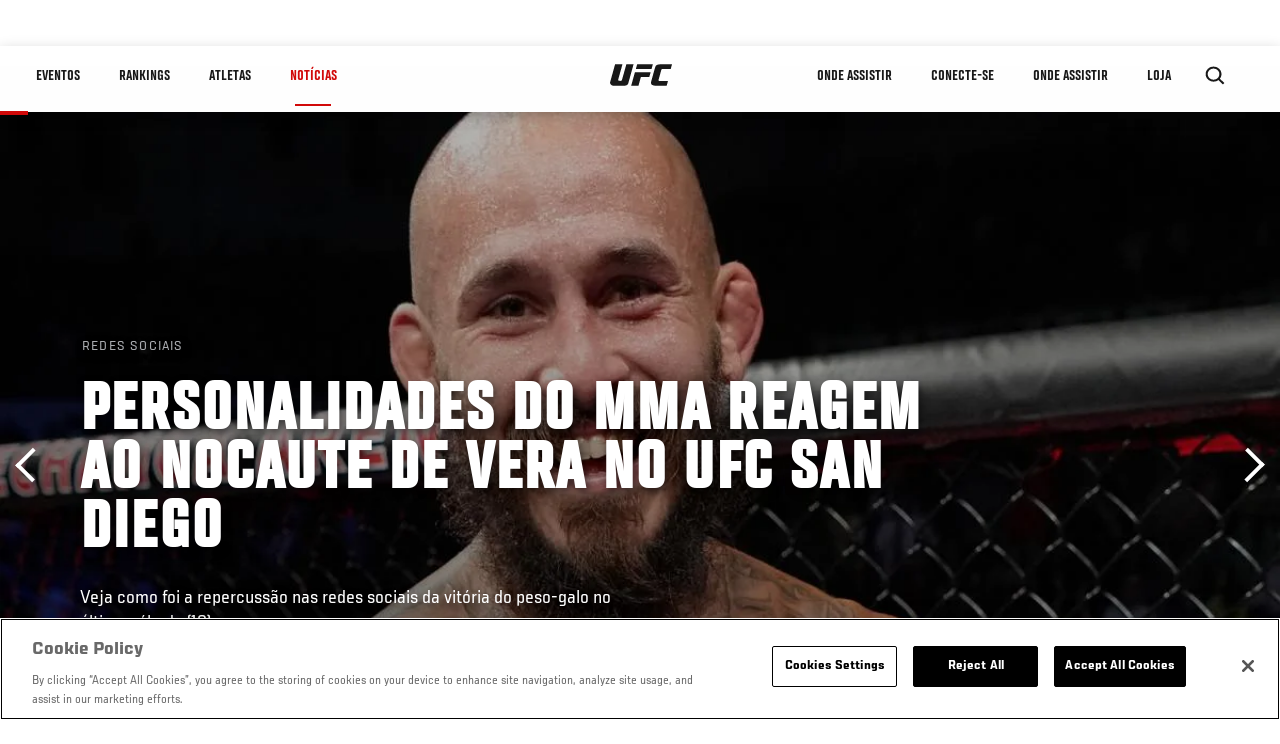

--- FILE ---
content_type: text/html; charset=UTF-8
request_url: https://www.ufc.com.br/news/personalidades-mma-reagem-nocaute-marlon-vera-ufc-san-diego
body_size: 20127
content:






<!DOCTYPE html>
<html lang="pt-br" dir="ltr" prefix="og: https://ogp.me/ns#">
  <head>
    <meta charset="utf-8" />
<meta name="description" content="Veja como foi a repercussão nas redes sociais do nocaute de Marlon Vera no UFC San Diego, no último sábado (13)." />
<link rel="canonical" href="https://www.ufc.com.br/news/personalidades-mma-reagem-nocaute-marlon-vera-ufc-san-diego" />
<meta name="referrer" content="origin" />
<meta property="og:site_name" content="UFC" />
<meta property="og:url" content="https://www.ufc.com.br/news/personalidades-mma-reagem-nocaute-marlon-vera-ufc-san-diego" />
<meta property="og:title" content="Personalidades do MMA reagem ao nocaute de Vera no UFC San Diego" />
<meta property="og:description" content="Veja como foi a repercussão nas redes sociais do nocaute de Marlon Vera no UFC San Diego, no último sábado (13)." />
<meta property="og:image" content="https://ufc.com/images/styles/card/s3/2022-08/13082022-marlon-vera-thumb-ufc-san-diego-GettyImages-1414711851.jpg?itok=yoCViHso" />
<meta property="og:image:url" content="https://ufc.com/images/styles/card/s3/2022-08/13082022-marlon-vera-thumb-ufc-san-diego-GettyImages-1414711851.jpg?itok=yoCViHso" />
<meta property="og:image:width" content="780" />
<meta property="og:image:height" content="440" />
<meta property="article:published_time" content="2022-08-14T10:14:54-0400" />
<meta property="article:modified_time" content="2022-08-14T11:03:14-0400" />
<meta name="twitter:card" content="summary_large_image" />
<meta name="twitter:title" content="Personalidades do MMA reagem ao nocaute de Vera no UFC San Diego" />
<meta name="twitter:description" content="Veja como foi a repercussão nas redes sociais do nocaute de Marlon Vera no UFC San Diego, no último sábado (13)." />
<meta name="twitter:site" content="@ufc" />
<meta name="twitter:site:id" content="6446742" />
<meta name="twitter:creator" content="@ufc" />
<meta name="twitter:creator:id" content="6446742" />
<meta name="twitter:image" content="https://ufc.com/images/styles/card/s3/2022-08/13082022-marlon-vera-thumb-ufc-san-diego-GettyImages-1414711851.jpg?itok=yoCViHso" />
<meta name="Generator" content="Drupal 10 (https://www.drupal.org)" />
<meta name="MobileOptimized" content="width" />
<meta name="HandheldFriendly" content="true" />
<meta name="viewport" content="width=device-width, initial-scale=1.0" />
<style>.c-hero--full__headline,.c-hero--full__headline-prefix{color:inherit}.c-hero__actions{display:-webkit-box;display:-ms-flexbox;display:flex;-webkit-box-pack:center;-ms-flex-pack:center;justify-content:center;-ms-flex-wrap:wrap;flex-wrap:wrap;margin:0 -.72222rem 0}@media (min-width:48em){.c-hero__actions{margin-bottom:1.66667rem}}.c-hero__actions a,.c-hero__actions button{width:8.66667rem;margin-right:.72222rem;margin-left:.72222rem;margin-bottom:.72222rem;padding:10px 22px;text-align:center;font-size:1.125rem;border-color:transparent}.c-hero__actions a span,.c-hero__actions button span{display:-webkit-box;display:-ms-flexbox;display:flex;height:100%;-webkit-box-align:center;-ms-flex-align:center;align-items:center;-webkit-box-pack:center;-ms-flex-pack:center;justify-content:center}@media (min-width:48em){.c-hero__actions a,.c-hero__actions button{padding:16px 32px;width:11.55556rem}}body.path-rankings h1{margin:0 0 20px 0;padding-top:110px;text-align:center}@media (min-width:48em){body.path-rankings h1{margin:0 0 30px 0;padding-top:150px}}.l-masthead{margin:0 auto 1.92111rem auto;padding-right:1.44444rem;padding-left:1.44444rem;padding-top:8.66667rem;width:100%;max-width:1220px;text-align:center}.l-masthead--tight{margin-bottom:1.44444rem}@media (min-width:56.25em){.l-masthead{margin:11.55556rem auto 5.77778rem auto;padding-top:0}}.l-masthead__headline{margin-bottom:.72222rem;text-transform:uppercase;color:var(--color-title,#191919);font-family:UfcSansCondensedMedium,"Arial Narrow",Arial,sans-serif;letter-spacing:.04444rem;font-size:2.66667rem;line-height:2.5rem}@media (min-width:56.25em){.l-masthead__headline{letter-spacing:.0592rem;font-size:3.552rem;line-height:3.33rem}}@media (min-width:56.25em){.l-masthead__headline{letter-spacing:.08889rem;font-size:5.33333rem;line-height:5rem}}.l-masthead__headline-prefix{margin-bottom:.72222rem;text-transform:uppercase;font-family:UfcSansCondensedMedium,"Arial Narrow",Arial,sans-serif;letter-spacing:.01111rem;font-size:1.11111rem;line-height:1.22222rem;color:#d20a0a}
/*# sourceMappingURL=critical.css.map */
</style>

<script type='text/javascript'>
  var googletag = googletag || {};
  googletag.cmd = googletag.cmd || [];
  // Add a place to store the slot name variable.
  googletag.slots = googletag.slots || {};
  (function() {
    var useSSL = 'https:' == document.location.protocol;
    var src = (useSSL ? 'https:' : 'http:') + '//securepubads.g.doubleclick.net/tag/js/gpt.js';
    var gads = document.createElement('script');
    gads.async = true;
    gads.type = 'text/javascript';
    gads.src = src;
    var node = document.getElementsByTagName('script')[0];
    node.parentNode.insertBefore(gads, node);
  })();
</script>

<script type="text/javascript">
  googletag.cmd.push(function() {

        // Start by defining breakpoints for this ad.
      var mapping = googletag.sizeMapping()
              .addSize([1024, 768], [320, 320])
              .addSize([0, 0], [300, 300])
            .build();
  
      googletag.slots["article"] = googletag.defineSlot("/5458/zuffa.ufc/article", [320, 320], "js-dfp-tag-article")
  

    .addService(googletag.pubads())

  
  
  
      .setTargeting('site', ['https://www.ufc.com.br/'])
        // Apply size mapping when there are breakpoints.
    .defineSizeMapping(mapping)
    ;

  });

</script>

<script type="text/javascript">
googletag.cmd.push(function() {

      googletag.pubads().enableAsyncRendering();
        googletag.pubads().enableSingleRequest();
        googletag.pubads().collapseEmptyDivs(true);
      
  googletag.enableServices();
});

</script>
<link rel="icon" href="/sites/default/files/ufc_logo.png" type="image/png" />
<link rel="alternate" hreflang="pt-br" href="https://www.ufc.com.br/news/personalidades-mma-reagem-nocaute-marlon-vera-ufc-san-diego" />
<script src="/sites/default/files/google_tag/primary/google_tag.script.js?t93lpt" defer></script>
<script>window.a2a_config=window.a2a_config||{};a2a_config.callbacks=[];a2a_config.overlays=[];a2a_config.templates={};a2a_config.icon_color = "transparent,black";</script>

    <title>Personalidades do MMA reagem ao nocaute de Vera no UFC San Diego | UFC</title>
    <link rel="stylesheet" media="all" href="/sites/default/files/css/css_n6J2swOwVACm2DZnYCVvhcmA4lnxLmnwZuy2iInd8gU.css?delta=0&amp;language=pt-br&amp;theme=ufc&amp;include=[base64]" />
<link rel="stylesheet" media="all" href="/sites/default/files/css/css_1lPL3t7iXQPWsDx9P2n0-RIylIxGVTOuRX3ivqiHcuY.css?delta=1&amp;language=pt-br&amp;theme=ufc&amp;include=[base64]" />
<link rel="stylesheet" media="all" href="//unpkg.com/aos@next/dist/aos.css" />
<link rel="stylesheet" media="all" href="/sites/default/files/css/css_yShTCMeHfxaqtuxbQXcXoeL6Iw6Zn-OpsnSnGm29X64.css?delta=3&amp;language=pt-br&amp;theme=ufc&amp;include=[base64]" />

    
  </head>
  <body class="fontyourface path-node page-node-type-article">
    <a href="#main-content" class="u-visually--hidden focusable">
      Pular para o conteúdo principal
    </a>

    <noscript><iframe src="https://www.googletagmanager.com/ns.html?id=GTM-WFBHZX5" height="0" width="0" style="display:none;visibility:hidden"></iframe></noscript>
      <div class="dialog-off-canvas-main-canvas" data-off-canvas-main-canvas>
      

<div class="l-page">

        <span class="l-page__header-pin" id="header-pin"></span>
    <div class="l-page__header" id="header-wrapper">
        


<header class="c-site-header" data-header-state="animate">
  <div class="c-site-header__content">

    <div class="c-site-header__logo">
      

<a class="e-logo"
      href="/"
  >
  <span class="e-logo__icon"><svg class="e-logo__svg" aria-hidden="true"><title>UFC</title><use xmlns:xlink="http://www.w3.org/1999/xlink" xlink:href="/themes/custom/ufc/assets/svg/sprite-ui.svg#ufc-logo"></use></svg>
  </span>
</a>

    </div>

    <div class="c-site-header__menu-control">
      <button class="c-site-header__button--menu" data-mobile-menu-component="toggle" aria-expanded="false">
        <span class="c-site-header__button-text">NOTÍCIAS</span>

        <span class="c-site-header__icon--toggle">
          <svg class="e-svg"><use xmlns:xlink="http://www.w3.org/1999/xlink" xlink:href="/themes/custom/ufc/assets/svg/sprite-ui.svg#chevron-down"></use></svg>
        </span>
      </button>
    </div>

    <div class="c-site-header__menu-panel" data-mobile-menu-component="panel"
         data-mobile-menu-state="is-hidden">
      

<nav role="navigation" aria-labelledby="main-menu-title" id="main-menu" class="c-menu-main">

  <h2 class="u-visually--hidden" id="main-menu-title">Main navigation</h2>

  
        
                  <ul class="c-menu-main__menu--level-1" data-main-menu="smart-menu">
                                                                      
                
                

                                                
                
        <li class="c-menu-main__item--left">
          
          
                                <a href="/events" class="events c-menu-main__button--level-1" data-drupal-link-system-path="events">Eventos</a>
                              
                  <ul class="c-menu-main__menu--level-2 mega-menu" aria-expanded="false">
                                                                      
                
                

        
                
        <li class="c-menu-main__item--below">
          
          
                                <a href="/events#events-list-upcoming" class="c-menu-main__button--level-2" data-drupal-link-system-path="events">Próximos</a>
                              </li>
                                        
                
                

        
                
        <li class="c-menu-main__item--below">
          
          
                                <a href="/events#events-list-past" class="c-menu-main__button--level-2" data-drupal-link-system-path="events">Passados</a>
                              </li>
                                        
                
                

        
                
        <li class="c-menu-main__item--below">
          
          
                                <a href="/tickets" target="_self" class="c-menu-main__button--level-2" data-drupal-link-system-path="tickets">Ingressos</a>
                              </li>
      
            
      </ul>
      
                              </li>
                                        
                
                

                                                
                
        <li class="c-menu-main__item--left">
          
          
                                <a href="/rankings" target="_self" class="c-menu-main__button--level-1" data-drupal-link-system-path="rankings">Rankings</a>
                              </li>
                                        
                
                

                                                
                
        <li class="c-menu-main__item--left">
          
          
                                <a href="/athletes" target="_self" class="athletes c-menu-main__button--level-1" data-drupal-link-system-path="athletes">Atletas</a>
                              
                  <ul class="c-menu-main__menu--level-2 mega-menu" aria-expanded="false">
                                                                      
                
                

        
                
        <li class="c-menu-main__item--below">
          
          
                                <a href="/athletes/all" target="_self" class="c-menu-main__button--level-2" data-drupal-link-system-path="athletes/all">Todos os atletas</a>
                              </li>
                                        
                
                

        
                
        <li class="c-menu-main__item--below">
          
          
                                <a href="https://statleaders.ufc.com/pt/career" target="_self" class="c-menu-main__button--level-2">Livro de Recordes</a>
                              </li>
      
            
      </ul>
      
                              </li>
                                        
                
                

                                                
                
        <li class="c-menu-main__item--left is-active">
          
          
                                <a href="/trending/all" class="trending c-menu-main__button--level-1 is-active" data-drupal-link-system-path="trending/all">NOTÍCIAS</a>
                              </li>
                                        
                
                                  

                                                
                
        <li class="c-menu-main__item--home">
          
          
                                            <a href="/" class="home c-menu-main__button--home" data-drupal-link-system-path="&lt;front&gt;">              

<div class="e-logo"
  >
  <span class="e-logo__icon"><svg class="e-logo__svg" aria-hidden="true"><title>UFC</title><use xmlns:xlink="http://www.w3.org/1999/xlink" xlink:href="/themes/custom/ufc/assets/svg/sprite-ui.svg#ufc-logo"></use></svg>
  </span>
</div>

            </a>
                            </li>
                                                  
                
                

                                                
                
        <li class="c-menu-main__item--right is-pushed">
          
          
                                <a href="https://www.paramountplus.com/br/?ftag=IPP-06-10eje6d&amp;cbscidmt=ufc" target="_self" class="c-menu-main__button--level-1">Onde Assistir</a>
                              </li>
                                        
                
                

                                                
                
        <li class="c-menu-main__item--right">
          
          
                                <a href="https://www.ufc.com/newsletter" target="_self" class="connect c-menu-main__button--level-1">Conecte-se</a>
                              
                  <ul class="c-menu-main__menu--level-2 mega-menu" aria-expanded="false">
                                                                      
                
                

        
                
        <li class="c-menu-main__item--below">
          
          
                                <a href="https://www.ufc.com/newsletter" target="_self" class="c-menu-main__button--level-2">Newsletter</a>
                              </li>
                                        
                
                

        
                
        <li class="c-menu-main__item--below">
          
          
                                <a href="https://www.ea.com/games/ufc/ufc-5" target="_blank" class="c-menu-main__button--level-2">EA Sports UFC 5</a>
                              </li>
      
            
      </ul>
      
                              </li>
                                        
                
                

                                                
                
        <li class="c-menu-main__item--right">
          
          
                                <a href="/watch" target="_self" class="watch c-menu-main__button--level-1" data-drupal-link-system-path="node/152817">ONDE ASSISTIR</a>
                              </li>
                                        
                
                

                                                
                
        <li class="c-menu-main__item--right">
          
          
                                <a href="https://www.ufcstore.com.br/" target="_blank" class="c-menu-main__button--level-1">LOJA</a>
                              </li>
      
            
      </ul>
      

  
</nav>

          </div>

        <div class="c-site-header__search-control">
      <button class="c-site-header__button--search" aria-label="Search panel toggle" data-search-btn aria-expanded="false">
        <span class="c-site-header__icon--search e-icon--xsmall"><svg class="e-icon__svg search"><use xmlns:xlink="http://www.w3.org/1999/xlink" xlink:href="/themes/custom/ufc/assets/svg/sprite-ui.svg#search"></use></svg><svg class="e-svg close"><use xmlns:xlink="http://www.w3.org/1999/xlink" xlink:href="/themes/custom/ufc/assets/svg/sprite-ui.svg#close"></use></svg></span>
      </button>
    </div>
    
    
        <div class="c-site-header__search-panel" data-search-panel
         data-search-state="is-hidden">
      <div class="search-form">
        <form action="/search" method="get" class="simple-search-form">
          <input
              id="site-search-input"
              type="text"
              name="query"
              placeholder="Search..."
              aria-label="Search"
              autocomplete="off"
          >
        </form>
      </div>
    </div>
    
  </div>
</header>
    </div>
  
        <div class="l-page__pre-content">
        <div data-drupal-messages-fallback class="hidden"></div>


    </div>
  
    <div class="l-page__utilities">
    
      </div>

  <main class="l-page__main">
    <a id="main-content" tabindex="-1"></a>
        
        <div class="l-page__content">
                <div id="block-mainpagecontent" class="block block-system block-system-main-block">
  
    
      <div class="article-wrapper">

  
<div class="group-header">

    




  
  




<div class="c-hero--article">
                          <div class="c-hero__image">
      <div class="layout layout--onecol">
    <div  class="layout__region layout__region--content">
            <picture>
                  <source srcset="https://ufc.com/images/styles/background_image_xl/s3/2022-08/13082022-marlon-vera-hero-ufc-san-diego-GettyImages-1414711851.jpg?h=d1cb525d&amp;itok=a5K6IujG 1x, https://ufc.com/images/styles/background_image_xl_2x/s3/2022-08/13082022-marlon-vera-hero-ufc-san-diego-GettyImages-1414711851.jpg?h=d1cb525d&amp;itok=GfaY7e4J 2x" media="(min-width: 1440px)" type="image/jpeg" width="2000" height="1333"/>
              <source srcset="https://ufc.com/images/styles/background_image_lg/s3/2022-08/13082022-marlon-vera-hero-ufc-san-diego-GettyImages-1414711851.jpg?h=d1cb525d&amp;itok=Er0HL6zA 1x, https://ufc.com/images/styles/background_image_lg_2x/s3/2022-08/13082022-marlon-vera-hero-ufc-san-diego-GettyImages-1414711851.jpg?h=d1cb525d&amp;itok=d9nGr5jR 2x" media="(min-width: 1024px)" type="image/jpeg" width="1200" height="800"/>
              <source srcset="https://ufc.com/images/styles/background_image_md/s3/2022-08/13082022-marlon-vera-hero-ufc-san-diego-GettyImages-1414711851.jpg?h=d1cb525d&amp;itok=ocUJW8fP 1x, https://ufc.com/images/styles/background_image_md_2x/s3/2022-08/13082022-marlon-vera-hero-ufc-san-diego-GettyImages-1414711851.jpg?h=d1cb525d&amp;itok=6RA6ZDXA 2x" media="(min-width: 700px)" type="image/jpeg" width="992" height="661"/>
              <source srcset="https://ufc.com/images/styles/background_image_sm/s3/2022-08/13082022-marlon-vera-hero-ufc-san-diego-GettyImages-1414711851.jpg?h=d1cb525d&amp;itok=H015VnTV 1x, https://ufc.com/images/styles/background_image_sm_2x/s3/2022-08/13082022-marlon-vera-hero-ufc-san-diego-GettyImages-1414711851.jpg?h=d1cb525d&amp;itok=N1PTrgkd 2x" type="image/jpeg" width="768" height="512"/>
                  <img loading="eager" src="https://ufc.com/images/styles/background_image_sm/s3/2022-08/13082022-marlon-vera-hero-ufc-san-diego-GettyImages-1414711851.jpg?h=d1cb525d&amp;itok=H015VnTV" width="768" height="512" alt="Marlon Vera comemora a vitória na luta principal do UFC San Diego. (Foto por Jeff Bottari/Zuffa LLC)" />

  </picture>



    </div>
  </div>


</div>
                  
  <div class="c-hero__overlay"></div>
  <div class="pager__nav"><div class="pager__nav__inner"><span><a href="/news/bonus-noite-ufc-san-diego-marlon-vera-dominick-cruz" class="previous" hreflang="pt-br">Anterior</a></span><span><a href="/news/marlon-vera-segundo-lutador-mais-vitorias-peso-galo" class="next" hreflang="pt-br">Próximo</a></span></div></div>
  <div class="c-hero--article__container">
    <div class="c-hero--article__content ">
      <div class="c-hero__header">

                  <div class="c-hero--article__headline-prefix">
      <div class="field field--name-category field--type-entity-reference field--label-hidden field__items">
              <div class="field__item">Redes Sociais</div>
          </div>
  </div>
        
                              <div class="c-hero--article__headline is-large-text">
              
            <div class="field field--name-node-title field--type-ds field--label-hidden field__item"><h1>
  Personalidades do MMA reagem ao nocaute de Vera no UFC San Diego
</h1>
</div>
      
            </div>
                                </div>

              <div class="c-hero--article__text">
            <div class="field field--name-subtitle field--type-string field--label-hidden field__item">Veja como foi a repercussão nas redes sociais da vitória do peso-galo no último sábado (13)</div>
      </div>
      
          </div>

          <div class="c-hero--article__footer--border-top">
        
                
          <div class="c-hero__article-info">

                      <div class="c-hero__article-credit">                  
    Por Equipe UFC
 • 14.08.22
                </div>
          
                    </div>
        
      </div>
    
  </div>
  </div>
<div class="c-hero__end"></div>
  </div>

<div class="l-two-col l-two-col--right-sidebar l-two-col--right-sidebar--hide">
<div class="l-two-col-content clearfix">

        <div class="l-two-col__content">
                  <div class="e-p--initial">
        <p><a href="/athlete/marlon-vera">Marlon Vera</a>&nbsp;brilhou mais uma vez no Octógono no último sábado (13). O equatoriano nocauteou o ex-campeão Dominick Cruz no 4° round da luta principal do UFC San Diego e conquistou a quarta vitória seguida. Nas redes sociais, as estrelas do esporte comentaram o feito do peso-galo.&nbsp;Confira alguns dos melhores comentários abaixo.</p>

    </div>

      <div class="field field--name-body-structured field--type-entity-reference-revisions field--label-hidden field__items">
              <div class="field__item">  <div class="paragraph paragraph--type--text paragraph--view-mode--inline">
          
            <div class="field field--name-text field--type-text-long field--label-hidden field__item"><p><a href="https://www.ufc.com.br/news/resultados-card-completo-ufc-san-diego-marlon-vera-dominick-cruz">Os resultados do UFC San Diego</a> | <a href="https://www.ufc.com.br/news/pontuacoes-oficiais-jurados-ufc-san-diego-marlon-vera-dominick-cruz">Pontuações dos Juízes</a> | <a href="https://www.ufc.com.br/news/bonus-noite-ufc-san-diego-marlon-vera-dominick-cruz">Bônus da Noite</a></p>
</div>
      
      </div>
</div>
              <div class="field__item">  <div class="paragraph paragraph--type--text paragraph--view-mode--inline">
          
            <div class="field field--name-text field--type-text-long field--label-hidden field__item"><blockquote class="twitter-tweet"><p lang="en" dir="ltr">Father Time is truly undefeated. I said before this fight, that it may be the passing of the guards. Chito can still take a shot, Cruz, not so much. It’s the circle of life in this game. Chito caught him at the right time in both their careers. Great win! <a href="https://twitter.com/hashtag/UFCSanDiego?src=hash&amp;ref_src=twsrc%5Etfw">#UFCSanDiego</a></p>&mdash; Aljamain Sterling (@funkmasterMMA) <a href="https://twitter.com/funkmasterMMA/status/1558636346331127808?ref_src=twsrc%5Etfw">August 14, 2022</a></blockquote> <script async src="https://platform.twitter.com/widgets.js" charset="utf-8"></script></div>
      
      </div>
</div>
              <div class="field__item">  <div class="paragraph paragraph--type--text paragraph--view-mode--inline">
          
            <div class="field field--name-text field--type-text-long field--label-hidden field__item"><p><em>"O tempo de Deus é realmente invencível. Eu disse antes da luta que poderia ser uma passagem de bastão. Chito pode aguentar um golpe, enquanto o Cruz, nem tanto. É o círculo da vida neste jogo. Chito o pegou no momento certo da carreira de ambos. Ótima vitória!"</em></p>
</div>
      
      </div>
</div>
              <div class="field__item">  <div class="paragraph paragraph--type--text paragraph--view-mode--inline">
          
            <div class="field field--name-text field--type-text-long field--label-hidden field__item"><blockquote class="twitter-tweet"><p lang="en" dir="ltr">Perfect <a href="https://twitter.com/chitoveraUFC?ref_src=twsrc%5Etfw">@chitoveraUFC</a> <a href="https://twitter.com/hashtag/UFCSanDiego?src=hash&amp;ref_src=twsrc%5Etfw">#UFCSanDiego</a> <a href="https://t.co/0ggBDaJUAL">pic.twitter.com/0ggBDaJUAL</a></p>&mdash; Jessy Jess (@missjessyjess) <a href="https://twitter.com/missjessyjess/status/1558636326143922176?ref_src=twsrc%5Etfw">August 14, 2022</a></blockquote> <script async src="https://platform.twitter.com/widgets.js" charset="utf-8"></script></div>
      
      </div>
</div>
              <div class="field__item">  <div class="paragraph paragraph--type--text paragraph--view-mode--inline">
          
            <div class="field field--name-text field--type-text-long field--label-hidden field__item"><p><em>"Perfeito, Marlon Vera!"</em></p>
</div>
      
      </div>
</div>
              <div class="field__item">  <div class="paragraph paragraph--type--text paragraph--view-mode--inline">
          
            <div class="field field--name-text field--type-text-long field--label-hidden field__item"><blockquote class="twitter-tweet"><p lang="en" dir="ltr">Yesssssss!!!!!!! <a href="https://twitter.com/hashtag/IridiumGang?src=hash&amp;ref_src=twsrc%5Etfw">#IridiumGang</a> <a href="https://twitter.com/hashtag/UFCSAnDiego?src=hash&amp;ref_src=twsrc%5Etfw">#UFCSAnDiego</a> <a href="https://twitter.com/chitoveraUFC?ref_src=twsrc%5Etfw">@chitoveraUFC</a> is nasty!</p>&mdash; Walt Harris (@thebigticket205) <a href="https://twitter.com/thebigticket205/status/1558636059520634882?ref_src=twsrc%5Etfw">August 14, 2022</a></blockquote> <script async src="https://platform.twitter.com/widgets.js" charset="utf-8"></script></div>
      
      </div>
</div>
              <div class="field__item">  <div class="paragraph paragraph--type--text paragraph--view-mode--inline">
          
            <div class="field field--name-text field--type-text-long field--label-hidden field__item"><p><em>"Siiiiiiimmm!!!!! Marlon Vera é insano!"</em></p>
</div>
      
      </div>
</div>
              <div class="field__item">  <div class="paragraph paragraph--type--text paragraph--view-mode--inline">
          
            <div class="field field--name-text field--type-text-long field--label-hidden field__item"><blockquote class="twitter-tweet"><p lang="en" dir="ltr">God Damn Don’t Blink 😓 <a href="https://twitter.com/hashtag/UFCSAnDiego?src=hash&amp;ref_src=twsrc%5Etfw">#UFCSAnDiego</a></p>&mdash; Joaquin New Mansa Buckley (@Newmansa94) <a href="https://twitter.com/Newmansa94/status/1558635955807977473?ref_src=twsrc%5Etfw">August 14, 2022</a></blockquote> <script async src="https://platform.twitter.com/widgets.js" charset="utf-8"></script></div>
      
      </div>
</div>
              <div class="field__item">  <div class="paragraph paragraph--type--text paragraph--view-mode--inline">
          
            <div class="field field--name-text field--type-text-long field--label-hidden field__item"><p><em>"Caramba! Não pisque!"</em></p>
</div>
      
      </div>
</div>
              <div class="field__item">  <div class="paragraph paragraph--type--text paragraph--view-mode--inline">
          
            <div class="field field--name-text field--type-text-long field--label-hidden field__item"><blockquote class="twitter-tweet"><p lang="und" dir="ltr">OUT!!!!🤯 <a href="https://twitter.com/hashtag/UFCSanDiego?src=hash&amp;ref_src=twsrc%5Etfw">#UFCSanDiego</a></p>&mdash; Mark O. Madsen (@MarkTheOlympian) <a href="https://twitter.com/MarkTheOlympian/status/1558636040960716800?ref_src=twsrc%5Etfw">August 14, 2022</a></blockquote> <script async src="https://platform.twitter.com/widgets.js" charset="utf-8"></script></div>
      
      </div>
</div>
              <div class="field__item">  <div class="paragraph paragraph--type--text paragraph--view-mode--inline">
          
            <div class="field field--name-text field--type-text-long field--label-hidden field__item"><p><em>"APAGOU!!!!"</em></p>
</div>
      
      </div>
</div>
              <div class="field__item">  <div class="paragraph paragraph--type--text paragraph--view-mode--inline">
          
            <div class="field field--name-text field--type-text-long field--label-hidden field__item"><blockquote class="twitter-tweet"><p lang="en" dir="ltr">Cruz winning , fighting the perfect fight and just couldn’t make mistake with chito. Chito can lose the whole fight but find that kill shot at any moment lately. Always dangerous and very hard to hurt</p>&mdash; Brian BOOM Kelleher (@brianboom135) <a href="https://twitter.com/brianboom135/status/1558636263774863361?ref_src=twsrc%5Etfw">August 14, 2022</a></blockquote> <script async src="https://platform.twitter.com/widgets.js" charset="utf-8"></script></div>
      
      </div>
</div>
              <div class="field__item">  <div class="paragraph paragraph--type--text paragraph--view-mode--inline">
          
            <div class="field field--name-text field--type-text-long field--label-hidden field__item"><p><em>"Cruz vencendo, lutando de forma perfeita e não pode cometer um erro contra Chito. Chito pode perder a luta toda, mas também pode achar um golpe que mata o oponente um momento depois. Sempre perigoso e difícil de machucar".</em></p>
</div>
      
      </div>
</div>
              <div class="field__item">  <div class="paragraph paragraph--type--text paragraph--view-mode--inline">
          
            <div class="field field--name-text field--type-text-long field--label-hidden field__item"><blockquote class="twitter-tweet"><p lang="en" dir="ltr">Chito’s the man</p>&mdash; Belal Muhammad (@bullyb170) <a href="https://twitter.com/bullyb170/status/1558636981273317376?ref_src=twsrc%5Etfw">August 14, 2022</a></blockquote> <script async src="https://platform.twitter.com/widgets.js" charset="utf-8"></script></div>
      
      </div>
</div>
              <div class="field__item">  <div class="paragraph paragraph--type--text paragraph--view-mode--inline">
          
            <div class="field field--name-text field--type-text-long field--label-hidden field__item"><p><em>"Chito é o cara."</em></p>
</div>
      
      </div>
</div>
              <div class="field__item">  <div class="paragraph paragraph--type--text paragraph--view-mode--inline">
          
            <div class="field field--name-text field--type-text-long field--label-hidden field__item"><blockquote class="twitter-tweet"><p lang="en" dir="ltr">Oooooo that kick was nastyyyyy</p>&mdash; Terrance ‘T Wrecks’ McKinney (@twrecks155) <a href="https://twitter.com/twrecks155/status/1558635765650714625?ref_src=twsrc%5Etfw">August 14, 2022</a></blockquote> <script async src="https://platform.twitter.com/widgets.js" charset="utf-8"></script></div>
      
      </div>
</div>
              <div class="field__item">  <div class="paragraph paragraph--type--text paragraph--view-mode--inline">
          
            <div class="field field--name-text field--type-text-long field--label-hidden field__item"><p><em>"Ooooooo aquele chute foi insano!"</em></p>
</div>
      
      </div>
</div>
              <div class="field__item">  <div class="paragraph paragraph--type--text paragraph--view-mode--inline">
          
            <div class="field field--name-text field--type-text-long field--label-hidden field__item"><blockquote class="twitter-tweet"><p lang="en" dir="ltr">Tough watching Cruz go out like that..</p>&mdash; Adrian Yañez (@yanezmma) <a href="https://twitter.com/yanezmma/status/1558636703715414016?ref_src=twsrc%5Etfw">August 14, 2022</a></blockquote> <script async src="https://platform.twitter.com/widgets.js" charset="utf-8"></script></div>
      
      </div>
</div>
              <div class="field__item">  <div class="paragraph paragraph--type--text paragraph--view-mode--inline">
          
            <div class="field field--name-text field--type-text-long field--label-hidden field__item"><p><em>"Difícil ver o Cruz apagar dessa forma."</em></p>
</div>
      
      </div>
</div>
              <div class="field__item">  <div class="paragraph paragraph--type--text paragraph--view-mode--inline">
          
            <div class="field field--name-text field--type-text-long field--label-hidden field__item"><blockquote class="twitter-tweet"><p lang="en" dir="ltr">Vera has been on another level, 135 division is so exciting rn 🔥🔥 <a href="https://twitter.com/hashtag/UFCSanDiego?src=hash&amp;ref_src=twsrc%5Etfw">#UFCSanDiego</a></p>&mdash; Billy Quarantillo (@BillyQMMA) <a href="https://twitter.com/BillyQMMA/status/1558636530431922177?ref_src=twsrc%5Etfw">August 14, 2022</a></blockquote> <script async src="https://platform.twitter.com/widgets.js" charset="utf-8"></script></div>
      
      </div>
</div>
              <div class="field__item">  <div class="paragraph paragraph--type--text paragraph--view-mode--inline">
          
            <div class="field field--name-text field--type-text-long field--label-hidden field__item"><p><em>"O Vera tem estado em outro nível. O peso-galo é muito empolgante!"</em></p>
</div>
      
      </div>
</div>
              <div class="field__item">  <div class="paragraph paragraph--type--text paragraph--view-mode--inline">
          
            <div class="field field--name-text field--type-text-long field--label-hidden field__item"><blockquote class="twitter-tweet"><p lang="en" dir="ltr">Big respect to Cruz. Legend in the sport.</p>&mdash; Andre Fili (@TouchyFili) <a href="https://twitter.com/TouchyFili/status/1558637999084040192?ref_src=twsrc%5Etfw">August 14, 2022</a></blockquote> <script async src="https://platform.twitter.com/widgets.js" charset="utf-8"></script></div>
      
      </div>
</div>
              <div class="field__item">  <div class="paragraph paragraph--type--text paragraph--view-mode--inline">
          
            <div class="field field--name-text field--type-text-long field--label-hidden field__item"><p><em>"Total respeito ao Cruz. Uma lenda no esporte."</em></p>
</div>
      
      </div>
</div>
              <div class="field__item">  <div class="paragraph paragraph--type--text paragraph--view-mode--inline">
          
            <div class="field field--name-text field--type-text-long field--label-hidden field__item"><blockquote class="twitter-tweet"><p lang="en" dir="ltr">One of my all time favorites and always a champion ! <a href="https://twitter.com/DominickCruz?ref_src=twsrc%5Etfw">@DominickCruz</a> 🏆</p>&mdash; Nasrat Haqparast (@Nasrat_mma) <a href="https://twitter.com/Nasrat_mma/status/1558637679629049856?ref_src=twsrc%5Etfw">August 14, 2022</a></blockquote> <script async src="https://platform.twitter.com/widgets.js" charset="utf-8"></script></div>
      
      </div>
</div>
              <div class="field__item">  <div class="paragraph paragraph--type--text paragraph--view-mode--inline">
          
            <div class="field field--name-text field--type-text-long field--label-hidden field__item"><p><em>"Um dos meus favoritos de todos os tempos e sempre um campeão! Dominick Cruz."</em></p>
</div>
      
      </div>
</div>
              <div class="field__item">  <div class="paragraph paragraph--type--text paragraph--view-mode--inline">
          
            <div class="field field--name-text field--type-text-long field--label-hidden field__item"><blockquote class="twitter-tweet"><p lang="en" dir="ltr">Waited for the right opportunity and <a href="https://twitter.com/chitoveraUFC?ref_src=twsrc%5Etfw">@chitoveraUFC</a> capitalized on it. The Head kick that’s taking him to the top contender spot! <a href="https://twitter.com/hashtag/UFCSAnDiego?src=hash&amp;ref_src=twsrc%5Etfw">#UFCSAnDiego</a></p>&mdash; Julian marquez (@JMarquezMMA) <a href="https://twitter.com/JMarquezMMA/status/1558636457367158785?ref_src=twsrc%5Etfw">August 14, 2022</a></blockquote> <script async src="https://platform.twitter.com/widgets.js" charset="utf-8"></script></div>
      
      </div>
</div>
              <div class="field__item">  <div class="paragraph paragraph--type--text paragraph--view-mode--inline">
          
            <div class="field field--name-text field--type-text-long field--label-hidden field__item"><p><em>"Esperou pela oportunidade correta e Chito Vera capitalizou. O chute alto vai levá-lo ao posto de desafiante!"</em></p>
</div>
      
      </div>
</div>
              <div class="field__item">  <div class="paragraph paragraph--type--text paragraph--view-mode--inline">
          
            <div class="field field--name-text field--type-text-long field--label-hidden field__item"><blockquote class="twitter-tweet"><p lang="en" dir="ltr">Chito Vera isn’t even 30 yet ! 🔥He should have several good years ahead for himself ! <a href="https://twitter.com/hashtag/UFCSanDiego?src=hash&amp;ref_src=twsrc%5Etfw">#UFCSanDiego</a></p>&mdash; Derek Brunson (@DerekBrunson) <a href="https://twitter.com/DerekBrunson/status/1558638663961034753?ref_src=twsrc%5Etfw">August 14, 2022</a></blockquote> <script async src="https://platform.twitter.com/widgets.js" charset="utf-8"></script></div>
      
      </div>
</div>
              <div class="field__item">  <div class="paragraph paragraph--type--text paragraph--view-mode--inline">
          
            <div class="field field--name-text field--type-text-long field--label-hidden field__item"><p><em>"Marlon Vera ainda nem tem 30 anos! Ele deve ter alguns bons anos pela frente ainda!"</em></p>
</div>
      
      </div>
</div>
          </div>
  

  






  




<hr/>
  <div class="field field--name-tag-keyword field--type-entity-reference field--label-above">
    <div class="field__label e-t6">Tags</div>
          <div class="field__items l-flex--2col-1to2">
                          <div class="e-link--tag">
                <a href="/search?query=UFC+San+Diego" rel="nofollow">
          UFC San Diego
        </a>
      
      </div>
                      <div class="e-link--tag">
                <a href="/search?query=Marlon+Vera" rel="nofollow">
          Marlon Vera
        </a>
      
      </div>
                      <div class="e-link--tag">
                <a href="/search?query=Tweets" rel="nofollow">
          Tweets
        </a>
      
      </div>
              </div>
      </div>
  <hr/>

          </div>

              <aside class="l-two-col__sidebar">
        
<div class="c-listing-up-next-group">
      <h3 class="c-listing-up-next-group__title">Up Next</h3>
    <ul class="c-listing-up-next-group__list">
          <li class="c-listing-up-next-group__item">
        <article>
  <div >
    <div class="teaser-up-next">
  <a href="/news/marlon-vera-segundo-lutador-mais-vitorias-peso-galo" class="teaser-up-next__thumbnail">
    
            <div class="field field--name-thumbnail field--type-entity-reference field--label-hidden field__item">  <div class="layout layout--onecol">
    <div  class="layout__region layout__region--content">
          <img src="https://ufc.com/images/styles/teaser/s3/2022-08/13082022-marlon-vera-thumb-ufc-san-diego-GettyImages-1414709899.jpg?h=d1cb525d&amp;itok=OWEWMzrQ" width="400" height="300" alt="Marlon Vera em sua luta com Dominick Cruz no UFC San Diego. (Foto por Jeff Bottari/Zuffa LLC)" loading="lazy" class="image-style-teaser" />




    </div>
  </div>

</div>
      
  </a>
  <div class="teaser-up-next__wrapper">
    <a href="/news/marlon-vera-segundo-lutador-mais-vitorias-peso-galo" class="teaser-up-next__title e-t5">
      
<span>Marlon Vera é o 2° lutador com mais vitórias no peso-galo</span>

    </a>
    <div class="teaser-up-next__teaser">
      
            <div class="field field--name-teaser field--type-text-long field--label-hidden field__item"><p>Marlon Vera conquistou a 12ª vitória no peso-galo no UFC San Diego, no último sábado (13).</p>
</div>
      
    </div>
  </div>
</div>
  </div>
</article>

      </li>
          <li class="c-listing-up-next-group__item">
        <article>
  <div >
    <div class="teaser-up-next">
  <a href="/news/brasileiros-dana-whites-contender-series-temporada-6-episodio-7" class="teaser-up-next__thumbnail">
    
            <div class="field field--name-thumbnail field--type-entity-reference field--label-hidden field__item">  <div class="layout layout--onecol">
    <div  class="layout__region layout__region--content">
          <img src="https://ufc.com/images/styles/teaser/s3/2022-09/06092022-vitor-petrino-thumb-pesagem-dwcs-GettyImages-1421066898.jpg?h=d1cb525d&amp;itok=SbYZc1ki" width="400" height="300" loading="lazy" class="image-style-teaser" />




    </div>
  </div>

</div>
      
  </a>
  <div class="teaser-up-next__wrapper">
    <a href="/news/brasileiros-dana-whites-contender-series-temporada-6-episodio-7" class="teaser-up-next__title e-t5">
      
<span>Os brasileiros no Dana White&#039;s Contender Series | Temp. 6 Ep. 7</span>

    </a>
    <div class="teaser-up-next__teaser">
      
            <div class="field field--name-teaser field--type-text-long field--label-hidden field__item"><p>Saiba mais sobre as fichas técnicas dos representantes brasileiros no 7° episódio da 6ª temporada do Dana White's Con</p></div>
      
    </div>
  </div>
</div>
  </div>
</article>

      </li>
          <li class="c-listing-up-next-group__item">
        <article>
  <div >
    <div class="teaser-up-next">
  <a href="/news/brasileiros-dana-whites-contender-series-temporada-6-episodio-5" class="teaser-up-next__thumbnail">
    
            <div class="field field--name-thumbnail field--type-entity-reference field--label-hidden field__item">  <div class="layout layout--onecol">
    <div  class="layout__region layout__region--content">
          <img src="https://ufc.com/images/styles/teaser/s3/2022-08/22082022-eduardo-neves-thumb-pesagem-%20dwcs-GettyImages-1417055750.jpg?h=d1cb525d&amp;itok=Y-19boM8" width="400" height="300" alt="Eduardo Neves na pesagem do Dana White&#039;s Contender Series. (Foto por Jeff Bottari/Zuffa LLC)" loading="lazy" class="image-style-teaser" />




    </div>
  </div>

</div>
      
  </a>
  <div class="teaser-up-next__wrapper">
    <a href="/news/brasileiros-dana-whites-contender-series-temporada-6-episodio-5" class="teaser-up-next__title e-t5">
      
<span>Os brasileiros no Dana White&#039;s Contender Series | Temp. 6 Ep. 5</span>

    </a>
    <div class="teaser-up-next__teaser">
      
            <div class="field field--name-teaser field--type-text-long field--label-hidden field__item"><p>Saiba mais sobre as fichas técnicas dos representantes brasileiros no 5° episódio da 6ª temporada do Dana White's Con</p></div>
      
    </div>
  </div>
</div>
  </div>
</article>

      </li>
      </ul>
</div>

<div class="dfp-ad">
    <div id="js-dfp-tag-article">
            <script type="text/javascript">
                googletag.cmd.push(function() {
                    googletag.display('js-dfp-tag-article');
                });
            </script>
  </div>
</div>
      <div class="field field--name-related-events field--type-entity-reference field--label-hidden field__items">
              <div class="field__item">








  
              


  <div class="c-card-event--related">

                <img class="c-card-event--related__image" src="/themes/custom/ufc/assets/img/card-related-event-bg-image.png" />
    
    <div class="c-card-event--related__overlay"></div>

    <div class="c-card-event--related__container">
      <div class="c-card-event--related__content">

        <div class="c-card-event--related__header">
          <div class="c-card-event--related__logo">
                                          <a href="/event/ufc-fight-night-august-13-2022">  <div class="e-event-logo--light generated-logo generated-logo--wide"><h2
      class="u-visually--hidden">UFC FIGHT NIGHT</h2><a href="/event/ufc-fight-night-august-13-2022"><svg class="ufc-title-svg" aria-hidden="true"
             xmlns="http://www.w3.org/2000/svg"
             x="0px" y="0px"
             viewBox="0 0 58 25" xml:space="preserve"><g clip-path="url(#a)" fill="#000"><path
              d="M13.47.015h4.602c.006.07.038.154.015.219-.28.76-.438 1.552-.676 2.324-.274.889-.459 1.805-.73 2.695-.236.77-.426 1.555-.67 2.324-.26.811-.426 1.65-.66 2.47-.036.16-.055.324-.059.488a.811.811 0 0 0 .706.335c.292-.006.583.007.874-.004.183-.004.365-.03.54-.079a.4.4 0 0 0 .297-.26c.095-.31.218-.611.311-.923.106-.354.19-.715.286-1.072l.49-1.818c.162-.595.326-1.19.49-1.784l.42-1.489.43-1.52.34-1.232c.049-.184.086-.372.147-.552a.267.267 0 0 1 .147-.124.48.48 0 0 1 .173-.005h4.093c.11 0 .24-.051.307.08-.178.662-.35 1.322-.533 1.979-.13.464-.293.92-.402 1.388-.172.744-.441 1.462-.589 2.212-.075.383-.223.752-.335 1.127-.118.398-.251.792-.342 1.196-.093.417-.233.82-.341 1.232-.195.737-.372 1.48-.589 2.211-.118.396-.229.797-.432 1.169-.311.566-.777.892-1.4 1.054-.6.149-1.217.219-1.836.208-2.017-.007-4.035 0-6.052-.007a2.78 2.78 0 0 1-1.74-.602 1.456 1.456 0 0 1-.576-1.15c-.005-.353.094-.673.174-1.002.166-.686.382-1.36.555-2.045.1-.4.23-.796.338-1.196.112-.422.229-.843.35-1.265.104-.366.216-.73.317-1.098.2-.735.393-1.473.595-2.208.14-.507.29-1.013.435-1.52.134-.473.264-.95.402-1.423.037-.113.08-.224.129-.333ZM47.657 10.867c-.041.127-.07.209-.094.293l-.564 2.078c-.044.162-.091.324-.14.487a.169.169 0 0 1-.174.14h-.14c-2.542 0-5.085 0-7.629-.005a2.65 2.65 0 0 1-1.57-.487c-.34-.244-.63-.531-.732-.96a1.58 1.58 0 0 1-.004-.78c.17-.65.345-1.299.527-1.949.173-.614.374-1.221.534-1.84.192-.737.39-1.475.596-2.208.197-.7.387-1.404.594-2.102.176-.591.336-1.183.51-1.778a2.17 2.17 0 0 1 .942-1.258c.29-.176.612-.295.948-.348.82-.148 1.651-.147 2.482-.144 2.088.006 4.176 0 6.264 0h.18c.109.19-.02.363-.061.523-.2.759-.446 1.505-.613 2.273A.901.901 0 0 1 49.41 3h-.335c-1.563 0-3.125 0-4.69.003-.205 0-.41.024-.61.07-.294.07-.407.32-.48.574-.19.646-.366 1.295-.542 1.945-.199.736-.388 1.474-.589 2.21-.12.443-.254.883-.382 1.322-.098.334-.2.666-.295 1-.106.376.135.7.543.735.093.008.186 0 .28 0h5.347v.007ZM30.085 8.223l-1.568 5.633h-4.651c-.011-.034-.035-.07-.029-.096.137-.487.28-.97.416-1.456.17-.616.327-1.236.497-1.852.121-.443.26-.882.379-1.322.244-.91.53-1.81.747-2.725.077-.326.201-.642.276-.97.021-.095.093-.177.146-.271h9.772c.12 0 .263-.054.35.104l-.526 1.791c-.09.278-.164.56-.223.845a.444.444 0 0 1-.202.32h-5.384ZM23.61 24.92h-1.623c-.136-.187 0-.362.04-.523.14-.566.315-1.122.475-1.683.096-.333.19-.669.28-1.003a.331.331 0 0 0-.015-.113 1.348 1.348 0 0 0-.134-.014h-2.274c-.248 0-.232.008-.31.257-.186.588-.337 1.183-.49 1.783-.083.326-.18.647-.277.97-.031.106-.076.208-.12.325h-1.657c-.035 0-.07-.055-.09-.073l.47-1.695c.105-.378.203-.758.31-1.135.126-.442.26-.881.386-1.322.113-.4.226-.799.323-1.202.179-.741.444-1.462.598-2.208.036-.173.08-.367.187-.498.127-.155.35-.06.529-.065.404-.011.81-.003 1.253-.003-.158.572-.304 1.108-.455 1.644-.151.536-.321 1.048-.43 1.62.464.024.892.007 1.32.01.427.004.84 0 1.255 0 .173-.133.193-.336.247-.515.145-.483.273-.971.405-1.459.103-.378.2-.758.304-1.137a.923.923 0 0 1 .075-.153h1.743c-.026.14-.041.27-.076.395-.14.507-.29 1.012-.432 1.52-.16.571-.316 1.145-.474 1.717-.1.357-.2.712-.299 1.07-.158.571-.313 1.145-.472 1.717-.103.367-.217.731-.317 1.099-.062.222-.092.462-.256.675ZM32.937 24.81c.14-.444.267-.872.406-1.296.016-.048.081-.08.12-.115h21.062c.235.008.268.056.2.294-.102.355-.206.71-.3 1.067-.033.123-.099.174-.221.165H33.326c-.131-.002-.287.062-.39-.116ZM17.607 17.02c-.145.385-.28.753-.42 1.12-.024.063-.048.126-.07.189a.181.181 0 0 1-.1.117.185.185 0 0 1-.154.002c-.297-.128-.63-.086-.927-.2a.14.14 0 0 0-.034 0c-.438-.023-.875-.069-1.312-.065-.7.005-1.22.456-1.392 1.131-.177.697-.373 1.386-.56 2.078-.112.41-.25.816-.336 1.232a.652.652 0 0 0 .42.743c.279.105.58.135.874.088.17-.028.338-.046.509-.059.335-.026.435-.105.53-.425.085-.279.162-.557.238-.841a.927.927 0 0 0 0-.196h-.814c-.214-.004-.258-.074-.2-.278.114-.387.223-.775.336-1.17h2.76a.318.318 0 0 1 .016.108c-.148.517-.303 1.032-.45 1.55-.202.723-.402 1.446-.594 2.173a.323.323 0 0 1-.236.262c-.5.139-.993.29-1.514.364-.63.088-1.25.051-1.873.049-.486 0-.94-.182-1.337-.452-.266-.182-.404-.48-.506-.79-.124-.379-.06-.746.037-1.107.231-.858.5-1.7.721-2.557.133-.51.263-1.02.437-1.52.346-.992 1.05-1.597 2.064-1.85a5.763 5.763 0 0 1 1.921-.129c.606.057 1.216.14 1.8.337a.962.962 0 0 1 .166.097ZM26.827 2.997l.204-.708c.173-.639.344-1.278.518-1.917.017-.064.052-.126.063-.191a.184.184 0 0 1 .214-.174H37.8c.049.11.022.196-.008.3-.182.626-.35 1.253-.52 1.88-.075.268-.157.535-.238.808l-10.206.002ZM1.69 24.908H.062c-.018 0-.035-.028-.062-.05.108-.4.215-.807.328-1.212.157-.56.32-1.12.478-1.68.133-.475.259-.952.39-1.427.124-.443.256-.883.378-1.323.109-.388.21-.78.314-1.169.105-.378.21-.756.32-1.132.057-.195.063-.197.257-.197h4.9a.584.584 0 0 1 .1.025c-.05.51-.287.978-.379 1.502H3.681c-.268.571-.356 1.187-.56 1.765a.21.21 0 0 0 .225.122c.292-.005.583 0 .875 0h2.024c.008.057.025.092.017.122-.115.42-.233.841-.35 1.263a.179.179 0 0 1-.2.15H3.09c-.082 0-.17-.02-.243.005-.096.035-.196.052-.23.203-.092.404-.226.798-.338 1.197-.112.399-.21.779-.317 1.169-.035.13-.094.258-.099.389a.34.34 0 0 1-.173.278ZM30.613 18.248c-.07.173-.146.334-.193.504-.171.604-.337 1.21-.494 1.816-.201.781-.457 1.547-.639 2.334-.115.501-.275.992-.415 1.488-.02.075-.07.151-.063.224.008.153-.084.231-.193.31h-1.429c-.107 0-.21.008-.256-.091.14-.501.27-.987.405-1.472.115-.41.236-.817.35-1.227.19-.692.371-1.386.565-2.076.146-.517.304-1.031.457-1.546.05-.167.005-.262-.15-.263-.594-.006-1.19 0-1.783 0a.3.3 0 0 0-.11.044.188.188 0 0 1-.094-.245c.11-.399.23-.795.346-1.193a.178.178 0 0 1 .203-.145h6.073c.006.077.035.158.015.225-.106.365-.224.728-.34 1.09-.07.216-.07.219-.27.22-.645.004-1.285.003-1.985.003ZM35.26 16.713h1.15c.263 0 .26.011.306.256.075.409.167.814.252 1.221l.165.828c.063.308.124.617.194.924.035.154-.025.325.088.463l.07.083a.709.709 0 0 0 .2-.46c.031-.262.133-.5.197-.75.164-.64.343-1.277.517-1.915.047-.174.14-.332.145-.52.004-.081.082-.132.178-.132h1.005c-.014.085-.02.148-.036.209-.15.528-.305 1.055-.454 1.584-.108.377-.213.755-.315 1.133-.2.735-.397 1.472-.6 2.207a2.195 2.195 0 0 1-.135.296h-1.292c-.11 0-.16-.065-.179-.17-.09-.498-.232-.984-.334-1.477-.093-.452-.206-.899-.295-1.351-.026-.132-.04-.268-.076-.398a.723.723 0 0 0-.12-.178c-.18.151-.173.36-.214.531-.118.492-.257.975-.402 1.462-.134.451-.247.905-.377 1.36-.064.221-.07.221-.268.224-.233 0-.466.005-.7 0a.926.926 0 0 1-.219-.062c.203-.718.401-1.405.591-2.094.158-.574.296-1.151.461-1.722.124-.432.272-.856.358-1.298.014-.087.084-.16.139-.254ZM8.82 16.72h1.7c.065.209-.053.379-.098.557-.163.64-.342 1.277-.519 1.914-.135.488-.28.97-.416 1.454-.117.409-.236.817-.35 1.228-.1.368-.186.74-.287 1.108-.158.572-.323 1.143-.49 1.713a2.269 2.269 0 0 1-.098.232H6.763c-.21 0-.243-.07-.18-.287.13-.44.254-.882.377-1.322l.42-1.524c.115-.41.253-.814.342-1.23.09-.414.224-.799.328-1.2.21-.814.44-1.622.665-2.432.029-.073.063-.144.105-.21ZM51.087 16.724h1.063c.026 0 .052.042.07.06-.179.664-.35 1.322-.532 1.979l-.42 1.522c-.14.508-.28.994-.42 1.49-.018.065-.054.126-.065.19-.021.127-.091.175-.214.174h-.975a.785.785 0 0 1 0-.209c.17-.58.344-1.16.519-1.74.06-.2.013-.278-.2-.278-.455-.005-.91 0-1.365 0a.198.198 0 0 0-.221.167c-.113.434-.232.866-.35 1.3-.044.162-.09.323-.14.487-.044.142-.047.139-.175.265h-.98c-.027 0-.052-.043-.064-.054.178-.68.35-1.352.529-2.018.11-.411.242-.817.36-1.226.115-.398.222-.799.333-1.198.07-.249.146-.495.21-.746a.192.192 0 0 1 .14-.166.195.195 0 0 1 .077-.005h.953c.087.262-.11.461-.132.695-.022.235-.128.452-.196.677l-.21.706c.061.027.128.083.198.084.466.008.933 0 1.4.004.14 0 .195-.057.231-.196.151-.574.32-1.144.484-1.715.024-.093.063-.175.092-.25ZM46.72 16.938c-.174.311-.194.677-.43.947-.213-.096-.431-.096-.639-.139-.289-.062-.573-.037-.858-.058-.545-.042-.863.278-1.007.78-.126.442-.236.889-.358 1.332-.062.226-.14.449-.2.675a.756.756 0 0 0-.005.279c.035.284.182.394.416.413.298.035.6.011.89-.07.08-.024.195-.097.204-.16.035-.247.196-.463.169-.721a.308.308 0 0 0-.022-.064c-.21-.087-.462.07-.656-.103.065-.209.133-.41.187-.614.05-.192.058-.213.241-.214h1.63c.004.06.031.125.01.165-.186.342-.223.728-.335 1.092-.112.364-.184.766-.301 1.138a.467.467 0 0 1-.35.337 9.082 9.082 0 0 1-.961.21 4.096 4.096 0 0 1-.823.052 3.35 3.35 0 0 1-.68-.08 1.217 1.217 0 0 1-.766-.586.971.971 0 0 1-.09-.766c.206-.791.455-1.572.658-2.367.064-.25.15-.494.26-.728.142-.302.371-.556.658-.728.3-.182.641-.288.992-.308.35-.031.7-.031 1.05 0 .324.031.655.063.96.197.051.024.097.056.156.09ZM53.955 22.133h-.98c-.075-.229.041-.425.094-.627.165-.64.34-1.278.518-1.915.117-.421.25-.835.366-1.26.05-.18.155-.348.105-.574h-1.357c-.026-.301.116-.81.273-1.024h4.02c.017 0 .034.03.07.06-.133.304-.117.669-.35.953h-1.323c-.228.143-.197.39-.262.586-.119.361-.192.737-.293 1.106-.21.756-.447 1.505-.633 2.267-.038.16-.052.353-.248.428ZM40.495 22.12h-1.034c-.018 0-.035-.03-.07-.06.191-.664.39-1.336.578-2.011.157-.561.3-1.126.454-1.688.134-.487.286-.967.412-1.454.036-.14.094-.195.232-.194.312.004.625 0 .96 0 0 .09.018.163 0 .221a14.73 14.73 0 0 0-.441 1.517c-.189.75-.435 1.484-.615 2.236-.099.413-.25.814-.344 1.23-.02.08-.096.146-.132.203Z"/></g><defs><clipPath id="a"><path fill="#000" d="M0 0h57.061v25H0z"/></clipPath></defs></svg></a></div></a>
                                    </div>
                      <div class="c-card-event--related__sub-headline">Bantamweight Bout</div>
          
                      <div class="c-card-event--related__athlete">Vera</div>
            <div class="c-card-event--related__vs"><span>vs</span></div>
            <div class="c-card-event--related__athlete">Cruz</div>
          
                      <div class="c-card-event--related__headline-suffix">
                              13.08.22 / 19:00 EDT
                          </div>
                  </div>

                  <div class="c-card-event--related__location">
            <div class="field field--name-venue field--type-entity-reference field--label-hidden field__item">Pechanga Arena, 
    San Diego
United States


</div>
      </div>
        
        <div class="c-card-event--related__left-image">
            <div class="layout layout--onecol">
    <div  class="layout__region layout__region--content">
          <img src="https://ufc.com/images/styles/event_fight_card_upper_body_of_standing_athlete/s3/2025-10/VERA_MARLON_L_10-18.png?itok=u11w4rg_" width="185" height="598" alt="Marlon Vera" loading="lazy" class="image-style-event-fight-card-upper-body-of-standing-athlete" />




    </div>
  </div>


        </div>

        <div class="c-card-event--related__right-image">
          <div class="layout layout--onecol">
    <div  class="layout__region layout__region--content">
          <img src="https://ufc.com/images/styles/event_fight_card_upper_body_of_standing_athlete/s3/2024-10/2/CRUZ_DOMINICK_R_12-11.png?itok=jzKHw26_" width="185" height="611" loading="lazy" class="image-style-event-fight-card-upper-body-of-standing-athlete" />




    </div>
  </div>


        </div>

                  <div class="c-card-event--related__action">

                          



<a

        href="https://www.axs.com/events/438843/ufc-fight-night-san-diego-tickets"
      
    class="e-button--white "

  
  
  ><span class="e-button__text">
    
    Ingressos
  </span></a>
                                      



<a

        href="/event/ufc-fight-night-august-13-2022"
      
    class="e-button--white "

  
  
  ><span class="e-button__text">
    
    Como Assistir
  </span></a>
            
          </div>
        
      </div>
    </div>
  </diV>

</div>
          </div>
  
      </aside>
      </div>
</div>
  <div class="group-footer">
    
  </div>

</div>


  </div>
<div id="block-ufcsocialblocks" class="block block-ufc-social block-ufc-social-blocks">
  
    
      


<div class="c-call-to-action" data-cta >
  
      <div class="c-call-to-action__title">Sua opinião é importante</div>
  
  <div class="c-call-to-action__text">Atleta favorito? Sugestões? <br /> Comentários? Deixe-os aqui!</div>

  <div class="c-call-to-action__actions">
                <div class="c-call-to-action__btn">
        



<button

    
    class="e-button--white-icon-inner "

      data-cta-btn="share"
  
  
  ><span class="e-button__text"><svg class="e-button__svg"><use xmlns:xlink="http://www.w3.org/1999/xlink" xlink:href="/themes/custom/ufc/assets/svg/sprite-ui.svg#share"></use></svg>
    
    Compartilhar
  </span></button>
      </div>
    
                <div class="c-call-to-action__btn">
        



<button

    
    class="e-button--white-icon-inner "

      data-cta-btn="comment"
  
  
  ><span class="e-button__text"><svg class="e-button__svg"><use xmlns:xlink="http://www.w3.org/1999/xlink" xlink:href="/themes/custom/ufc/assets/svg/sprite-ui.svg#comment"></use></svg>
    
    Comentários
  </span></button>
      </div>
      </div>

      <div class="c-call-to-action__content" data-cta-content="share" aria-hidden="true">
              <div id="block-addtoanybuttons" class="c-social-block">
  
    
      <span class="a2a_kit a2a_kit_size_22 addtoany_list" data-a2a-url="https://www.ufc.com.br/news/personalidades-mma-reagem-nocaute-marlon-vera-ufc-san-diego" data-a2a-title="Personalidades do MMA reagem ao nocaute de Vera no UFC San Diego"><span class="addtoany_label">Share page on your social feeds:</span><a class="a2a_button_facebook"></a><a class="a2a_button_twitter"></a></span>
  </div>

          </div>
  
      <div class="c-call-to-action__content" data-cta-content="comment" aria-hidden="true">
              <div id="block-facebookcomments" class="block block-facebook-comments">
  
    
      <div id="fb-root"></div>
<script>(function(d, s, id) {
  var js, fjs = d.getElementsByTagName(s)[0];
  if (d.getElementById(id)) {return;}
  js = d.createElement(s); js.id = id;
  js.src = "//connect.facebook.net/en_GB/all.js#xfbml=1";
  fjs.parentNode.insertBefore(js, fjs);
}(document, "script", "facebook-jssdk"));</script>
<div class="fb-comments fb-comments-fluid" data-href="https://www.ufc.com.br/news/personalidades-mma-reagem-nocaute-marlon-vera-ufc-san-diego" data-num-posts="5" data-width="208" data-colorscheme="light"></div>
  </div>

          </div>
  
</div>


  </div>
<div class="views-element-container block block-views block-views-blockcontent-footer-new-block-2" id="block-views-block-content-footer-new-block-2">
  
    
      

  <div><div class="view view-content-footer-new view-id-content_footer_new view-display-id-block_2 js-view-dom-id-21384a2bc5c87ed89f7ae737c12a75fc856cad7527bb787a81e387517d250eb3">
  
    
      
  
          </div>
</div>





  </div>


          </div>

        
    
          <div class="l-page__footer">
        

<footer class="c-site-footer" role="contentinfo">
  <div class="c-site-footer__main">
    <a class="c-site-footer__logo" href="/">
      <svg>
        <use xmlns:xlink="http://www.w3.org/1999/xlink" xlink:href="/themes/custom/ufc/assets/svg/sprite-ui.svg#ufc-logo"></use>
      </svg>
    </a>
    
<div id="block-ufc-localization">
  
    
      

<div class="ufc-block-localization__title e-t6">
  <div class="block-ufc-localization-title">Brasil</div>
  <svg>
    <use xmlns:xlink="http://www.w3.org/1999/xlink" xlink:href="/themes/custom/ufc/assets/svg/sprite-ui.svg#triangle-down"></use>
  </svg>

</div>

<div class="ufc-block-localization__links" aria-hidden="true">
  <ul class="links"><li><a href="http://ufc.cn">China</a></li><li><a href="https://www.ufc.com/language/switch/en">English</a></li><li><a href="https://www.ufc.com/language/switch/fr">França</a></li><li><a href="http://jp.ufc.com">Japão</a></li><li><a href="https://kr.ufc.com">Korea</a></li><li><a href="https://www.ufcespanol.com">Latin America</a></li><li><a href="https://ufc.ru">Rússia</a></li><li><a href="https://us.ufcespanol.com">USA Espanol</a></li></ul>
</div>
  </div>

    <nav role="navigation" aria-labelledby="block-footer-menu" id="block-footer" class="c-menu-footer">
            
  <h2 class="u-visually--hidden" id="block-footer-menu">Footer</h2>

  
                          <ul class="c-menu-footer__menu--level-1">
                            <li class="c-menu-footer__item--level-1">
          <a href="/about" target="_self" class="c-menu-footer__link--level-1">UFC</a>
                                            <ul class="c-menu-footer__menu--level-2">
                            <li class="c-menu-footer__item--level-2">
          <a href="https://www.teamworkonline.com/mixed-martial-arts-jobs/mmajobs/ufc" target="_self" class="c-menu-footer__link--level-2">Carreiras</a>
                  </li>
                      <li class="c-menu-footer__item--level-2">
          <a href="https://www.ufcstore.com.br" target="_blank" class="c-menu-footer__link--level-2">Loja</a>
                  </li>
            </ul>
      
                  </li>
                      <li class="c-menu-footer__item--level-1">
          <a href="https://www.ufc.com/connect" class="c-menu-footer__link--level-1">Redes Sociais</a>
                                            <ul class="c-menu-footer__menu--level-2">
                            <li class="c-menu-footer__item--level-2">
          <a href="https://www.facebook.com/ufcbrasil" class="c-menu-footer__link--level-2">Facebook</a>
                  </li>
                      <li class="c-menu-footer__item--level-2">
          <a href="https://www.instagram.com/ufc_brasil/" class="c-menu-footer__link--level-2">Instagram</a>
                  </li>
                      <li class="c-menu-footer__item--level-2">
          <a href="https://youtube.com/@ufcBR" class="c-menu-footer__link--level-2">YouTube</a>
                  </li>
                      <li class="c-menu-footer__item--level-2">
          <a href="https://www.tiktok.com/@ufcbrasil" class="c-menu-footer__link--level-2">TikTok</a>
                  </li>
                      <li class="c-menu-footer__item--level-2">
          <a href="https://twitter.com/ufcbrasil" class="c-menu-footer__link--level-2">Twitter</a>
                  </li>
                      <li class="c-menu-footer__item--level-2">
          <a href="https://www.linkedin.com/company/ufcbrasil/" class="c-menu-footer__link--level-2">LinkedIn</a>
                  </li>
            </ul>
      
                  </li>
                      <li class="c-menu-footer__item--level-1">
          <a href="/faq" target="_self" class="c-menu-footer__link--level-1">O UFC</a>
                                            <ul class="c-menu-footer__menu--level-2">
                            <li class="c-menu-footer__item--level-2">
          <a href="https://www.ufc.com.br/faq-ufctv-ufcfightpass" target="_self" class="c-menu-footer__link--level-2">FAQ Fight Pass</a>
                  </li>
                      <li class="c-menu-footer__item--level-2">
          <a href="/devices" target="_self" class="c-menu-footer__link--level-2">Dispositivos</a>
                  </li>
                      <li class="c-menu-footer__item--level-2">
          <a href="https://access.ufc.com/media_users/sign_in" target="_self" class="c-menu-footer__link--level-2">Imprensa</a>
                  </li>
            </ul>
      
                  </li>
                      <li class="c-menu-footer__item--level-1">
          <a href="/terms" target="_self" class="c-menu-footer__link--level-1" data-drupal-link-system-path="node/524">Legal</a>
                                            <ul class="c-menu-footer__menu--level-2">
                            <li class="c-menu-footer__item--level-2">
          <a href="/terms" target="_self" class="c-menu-footer__link--level-2" data-drupal-link-system-path="node/524">Termos</a>
                  </li>
                      <li class="c-menu-footer__item--level-2">
          <a href="/privacy-policy" target="_self" class="c-menu-footer__link--level-2" data-drupal-link-system-path="node/525">Política de Privacidade</a>
                  </li>
            </ul>
      
                  </li>
            </ul>
      

  
</nav>

  </div>
  <div class="c-site-footer__copyright">
    
  </div>
</footer>
      </div>
      </main>
</div>

  </div>

    
    <script type="application/json" data-drupal-selector="drupal-settings-json">{"path":{"baseUrl":"\/","pathPrefix":"","currentPath":"node\/122601","currentPathIsAdmin":false,"isFront":false,"currentLanguage":"pt-br"},"pluralDelimiter":"\u0003","suppressDeprecationErrors":true,"ajaxPageState":{"libraries":"[base64]","theme":"ufc","theme_token":null},"ajaxTrustedUrl":[],"back_to_top":{"back_to_top_button_trigger":100,"back_to_top_prevent_on_mobile":true,"back_to_top_prevent_in_admin":true,"back_to_top_button_type":"text","back_to_top_button_text":"Back to top"},"accountSettings":{"apiUrl":"https:\/\/dce-frontoffice.imggaming.com","realm":"dce.ufcbrazil","app":"dice-id","apiKey":"58515906-d4d7-4028-a66d-c4b5114a2804","loginText":"Unlock MORE of your inner combat sports fan with UFC Fight Pass! Fighting is what we live for. And no one brings you MORE live fights, new shows, and events across multiple combat sports from around the world. With a never-ending supply of fighting in every discipline, there`s always something new to watch. Leave it to the world`s authority in MMA to bring you the Ultimate 24\/7 platform for MORE combat sports, UFC Fight Pass!","ctaText":"Continue watching","ctaLink":"\/account\/login","createAccount":"\/account\/signup","heartbeatApiUrl":"https:\/\/guide.imggaming.com\/prod","hideAccountIcon":true,"hideAddressFields":true,"errorTextGeneral":"There was a problem while loading content. Please try again.","errorTextEntitlement":"Unlock MORE of your inner combat sports fan with UFC Fight Pass! Fighting is what we live for. And no one brings you MORE live fights, new shows, and events across multiple combat sports from around the world. With a never-ending supply of fighting in every discipline, there`s always something new to watch. Leave it to the world`s authority in MMA to bring you the Ultimate 24\/7 platform for MORE combat sports, UFC Fight Pass!","entitlementCtaText":"Upgrade licence","entitlementCtaLink":"\/account\/signup","settings":{"videoPreviewInfo":"videoPreviewInfo"}},"contentLocalization":"pt-br","cacheableGlobalsTimestamp":1768811887,"breakpoints":{"ufc.images.mobile":"","ufc.images.tablet":"(min-width: 700px)","ufc.images.desktop":"(min-width: 1024px)","ufc.images.extra-large":"(min-width: 1440px)"},"disableAnimationsUrlParam":"disableAnimations","disableAnimations":false,"user":{"uid":0,"permissionsHash":"3707ac9591f8f2d2dc0a468fc40a1e79d08a870a635cacd3a668152a5da60d3b"}}</script>
<script src="/sites/default/files/js/js__FrAULshSjC1eaB0-pM8NVt6vi-CO4qjqg4HO_e0EXc.js?scope=footer&amp;delta=0&amp;language=pt-br&amp;theme=ufc&amp;include=[base64]"></script>
<script src="https://static.addtoany.com/menu/page.js" async></script>
<script src="/sites/default/files/js/js_LaaruHGRwGF4YmXCWC_ChLwzO7cyqvkVWcswhWCiO7s.js?scope=footer&amp;delta=2&amp;language=pt-br&amp;theme=ufc&amp;include=[base64]"></script>
<script src="//imasdk.googleapis.com/js/sdkloader/ima3.js" defer async></script>
<script src="//www.youtube.com/iframe_api" defer async></script>
<script src="/sites/default/files/js/js_zzjRKMd1JpgfNZZ8S_7qZRzhS79rrZVbq3SbH1MKq0A.js?scope=footer&amp;delta=5&amp;language=pt-br&amp;theme=ufc&amp;include=[base64]"></script>
<script src="//unpkg.com/aos@next/dist/aos.js"></script>
<script src="/sites/default/files/js/js_hgzvX30E-s_RNTLLuoj-opUNV8qa8dnviYn0eYZK_VM.js?scope=footer&amp;delta=7&amp;language=pt-br&amp;theme=ufc&amp;include=[base64]"></script>

  </body>
</html>


--- FILE ---
content_type: text/html; charset=utf-8
request_url: https://www.google.com/recaptcha/api2/aframe
body_size: 264
content:
<!DOCTYPE HTML><html><head><meta http-equiv="content-type" content="text/html; charset=UTF-8"></head><body><script nonce="coK20eGcp1FNIylbCSwIKA">/** Anti-fraud and anti-abuse applications only. See google.com/recaptcha */ try{var clients={'sodar':'https://pagead2.googlesyndication.com/pagead/sodar?'};window.addEventListener("message",function(a){try{if(a.source===window.parent){var b=JSON.parse(a.data);var c=clients[b['id']];if(c){var d=document.createElement('img');d.src=c+b['params']+'&rc='+(localStorage.getItem("rc::a")?sessionStorage.getItem("rc::b"):"");window.document.body.appendChild(d);sessionStorage.setItem("rc::e",parseInt(sessionStorage.getItem("rc::e")||0)+1);localStorage.setItem("rc::h",'1768815693296');}}}catch(b){}});window.parent.postMessage("_grecaptcha_ready", "*");}catch(b){}</script></body></html>

--- FILE ---
content_type: application/javascript; charset=utf-8
request_url: https://platform.twitter.com/embed/embed.ondemand.i18n.pt-js.4a654ed878f4297de5f5.js
body_size: 1110
content:
"use strict";(self.webpackChunkembed_iframe=self.webpackChunkembed_iframe||[]).push([[9106],{32068:(e,t,a)=>{var o=a(73653)._register("pt");function r(e,t,a){return"one"==(0==(o=String(e).split(".")[0])||1==o?"one":"other")?t:a;var o}o("e2dae334","Não encontrada"),o("ib52c63b",(function(e){return"Ler "+e.formattedCount+" resposta"+r(e.count,"","s")})),o("ee2d941c","Leia mais no X"),o("h4884940","Explore o que está acontecendo no X"),o("a7fb9c0c","Seguir"),o("d8708428","Ver perfil no X"),o("d4be10d8","Ver o post mais recente"),o("ifd14e5a","Última edição"),o("j54e1e6e","Esta é a versão mais recente deste post."),o("c79cb0e4","Visite este post no X"),o("jfbc3a86","Visualizar no X"),o("c42a1986","Assista no X"),o("d707d70e","Continuar assistindo no X"),o("f01cd6ba","Assista mais no X"),o("fb85f798","Assistir mais"),o("gda64931",(function(e){return"Veja vídeos no X com "+e.formattedNumVideos+" visualizaç"+r(e.numVideos,"ão","ões")})),o("c7d0c936","Exibir respostas"),o("a316f872","Imagem"),o("hf33d238","Visualizar post"),o("daa154a0","A mídia a seguir inclui conteúdo possivelmente sensível."),o("fd2ac40a","Vídeo incorporado"),o("he60f378","Visualizar vídeo no X"),o("eeb55174","Informações e privacidade no X Ads"),o("fea9464c","Leia a conversa completa no X"),o("cbca8ff6","Curtir este post"),o("a9b1c384","Responder este post"),o("hee6b9ca","Compartilhar este post"),o("c244ba0b",(function(e){return"Curtida. Este post tem "+e.formattedCount+" curtida"+r(e.count,"","s")})),o("c1ab8b08","Veja as últimas informações da COVID-19 sobre o X"),o("adade5fe","Veja as informações mais recentes do COVID-19"),o("d503542e","Responder este post no X"),o("ab7c2dea","Responder"),o("i55ea7bc","Compartilhar"),o("a9d3434a","Copiar link"),o("ffb13f8a","Copiar link para o post"),o("e3f4426c","Copiado!"),o("d7b80bd3",(function(e){return"Início em "+e.date}));var i=a(51989);a(17338),a(16698),a(42863);var n=i._numberRound,m=i._numberFormatterFn,s=i._pluralGeneratorFn,d=i._dateToPartsFormatterFn,b=i._dateFormatterFn;i.a1487490609=m(["",,1,0,1,,,,3,,"","#,##0.###","-#,##0.###","-","",n(),"∞","NaN",{".":",",",":".","%":"%","+":"+","-":"-",E:"E","‰":"‰"},,{3:{one:"0 mil",other:"0 mil"},4:{one:"00 mil",other:"00 mil"},5:{one:"000 mil",other:"000 mil"},6:{one:"0 mi",other:"0 mi"},7:{one:"00 mi",other:"00 mi"},8:{one:"000 mi",other:"000 mi"},9:{one:"0 bi",other:"0 bi"},10:{one:"00 bi",other:"00 bi"},11:{one:"000 bi",other:"000 bi"},12:{one:"0 tri",other:"0 tri"},13:{one:"00 tri",other:"00 tri"},14:{one:"000 tri",other:"000 tri"},maxExponent:14}],i("pt").pluralGenerator({})),i.a2043702929=m(["",,1,0,0,,,,,,"","0","-0","-","",n(),"∞","NaN",{".":",",",":".","%":"%","+":"+","-":"-",E:"E","‰":"‰"}]),i.b1069387933=m(["",,2,0,0,,,,,,"","00","-00","-","",n(),"∞","NaN",{".":",",",":".","%":"%","+":"+","-":"-",E:"E","‰":"‰"}]),i.b22053767=m(["",,1,0,1,,,,3,,"","#,##0.###","-#,##0.###","-","",n("truncate"),"∞","NaN",{".":",",",":".","%":"%","+":"+","-":"-",E:"E","‰":"‰"},,{3:{one:"0 mil",other:"0 mil"},4:{one:"00 mil",other:"00 mil"},5:{one:"000 mil",other:"000 mil"},6:{one:"0 mi",other:"0 mi"},7:{one:"00 mi",other:"00 mi"},8:{one:"000 mi",other:"000 mi"},9:{one:"0 bi",other:"0 bi"},10:{one:"00 bi",other:"00 bi"},11:{one:"000 bi",other:"000 bi"},12:{one:"0 tri",other:"0 tri"},13:{one:"00 tri",other:"00 tri"},14:{one:"000 tri",other:"000 tri"},maxExponent:14}],i("pt").pluralGenerator({})),i.a1982807923=s((function(e){var t=String(e).split(".")[0];return 0==t||1==t?"one":"other"})),i.b1793628348=d({1:i("pt").numberFormatter({raw:"0"})},{pattern:"d 'de' MMM 'de' y",timeSeparator:":",months:{M:{3:{1:"jan",2:"fev",3:"mar",4:"abr",5:"mai",6:"jun",7:"jul",8:"ago",9:"set",10:"out",11:"nov",12:"dez"}}}}),i.b257340469=d({1:i("pt").numberFormatter({raw:"0"}),2:i("pt").numberFormatter({raw:"00"})},{pattern:"h:mm a",timeSeparator:":",dayPeriods:{am:"AM",pm:"PM"}}),i.b1179973676=d({1:i("pt").numberFormatter({raw:"0"}),2:i("pt").numberFormatter({raw:"00"})},{pattern:"d 'de' MMM h:mm a",timeSeparator:":",months:{M:{3:{1:"jan",2:"fev",3:"mar",4:"abr",5:"mai",6:"jun",7:"jul",8:"ago",9:"set",10:"out",11:"nov",12:"dez"}}},dayPeriods:{am:"AM",pm:"PM"}}),i.b1042345971=b(i("pt").dateToPartsFormatter({skeleton:"yMMMd"})),i.b1093501022=b(i("pt").dateToPartsFormatter({skeleton:"hm"})),i.a634943531=b(i("pt").dateToPartsFormatter({skeleton:"MMMdhm"})),o("f9e9679f",i.a1487490609),o("jade381b",i.b1042345971),o("d725a289",i.b1093501022),o("d58baa7f",i.b22053767),o("fc209bb7",i.a634943531)}}]);